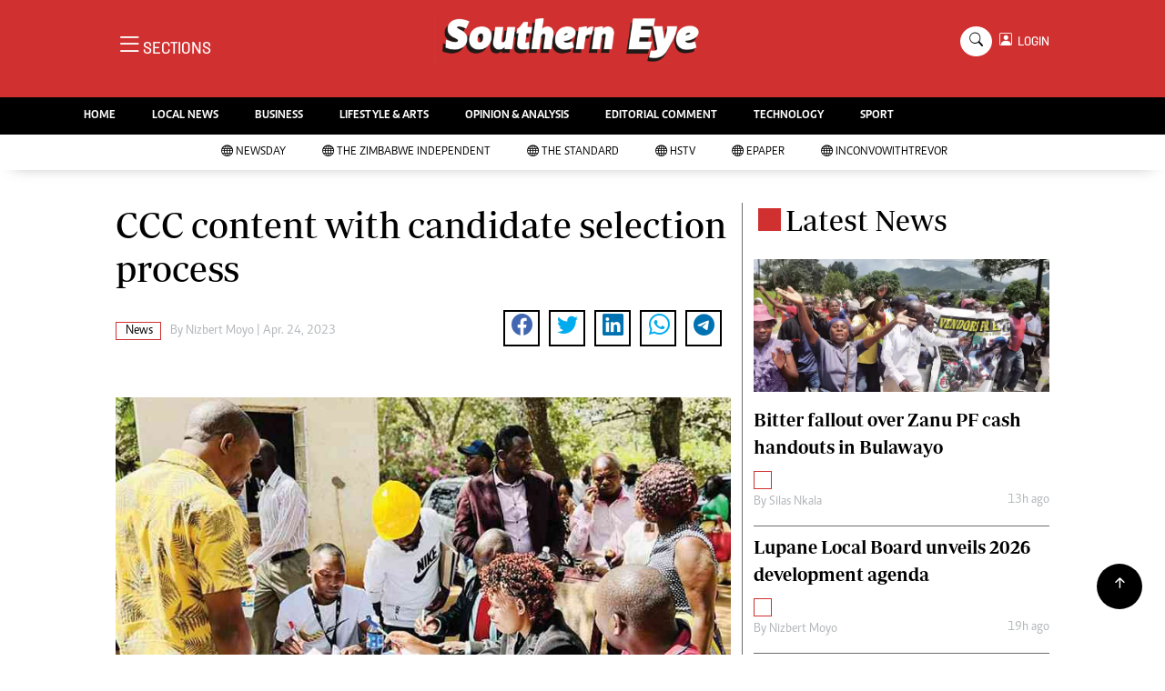

--- FILE ---
content_type: text/html; charset=utf-8
request_url: https://www.google.com/recaptcha/api2/aframe
body_size: 247
content:
<!DOCTYPE HTML><html><head><meta http-equiv="content-type" content="text/html; charset=UTF-8"></head><body><script nonce="nZQrv7ti2s1d67A_o0gwOw">/** Anti-fraud and anti-abuse applications only. See google.com/recaptcha */ try{var clients={'sodar':'https://pagead2.googlesyndication.com/pagead/sodar?'};window.addEventListener("message",function(a){try{if(a.source===window.parent){var b=JSON.parse(a.data);var c=clients[b['id']];if(c){var d=document.createElement('img');d.src=c+b['params']+'&rc='+(localStorage.getItem("rc::a")?sessionStorage.getItem("rc::b"):"");window.document.body.appendChild(d);sessionStorage.setItem("rc::e",parseInt(sessionStorage.getItem("rc::e")||0)+1);localStorage.setItem("rc::h",'1768514519618');}}}catch(b){}});window.parent.postMessage("_grecaptcha_ready", "*");}catch(b){}</script></body></html>